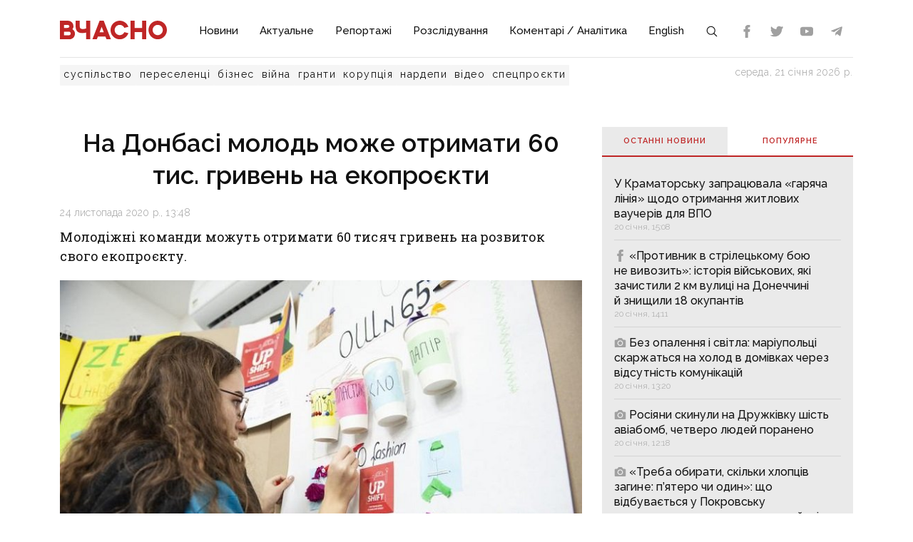

--- FILE ---
content_type: text/html;charset=utf-8
request_url: https://vchasnoua.com/news/na-donbasi-molod-mozhe-otrymaty-60-tys-hryven-na-ekoproiekty
body_size: 18095
content:
<!DOCTYPE html>
<html lang="uk">
<head><meta charset="utf-8">
<title>На Донбасі молодь може отримати 60 тис. гривень на екопроєкти - ІА «Вчасно»</title>
<meta name="viewport" content="width=device-width, initial-scale=1">
<meta name="rights" content="ОО «Вчасно»">
<meta name="description" content="Останні новини Донбасу та України. Ситуація на Донбасі. Інформаційний портал Донбасу. Донецькі Новини. Новини та аналітика. Ексклюзив.">
<meta name="og:description" content="Останні новини Донбасу та України. Ситуація на Донбасі. Інформаційний портал Донбасу. Донецькі Новини. Новини та аналітика. Ексклюзив.">
<meta name="twitter:site" content="@Vchasno_UA">
<meta name="twitter:creator" content="@Vchasno_UA">
<meta name="twitter:card" content="summary">
<meta name="twitter:description" content="Останні новини Донбасу та України. Ситуація на Донбасі. Інформаційний портал Донбасу. Донецькі Новини. Новини та аналітика. Ексклюзив.">
<meta name="format-detection" content="telephone=no">
<meta name="google-site-verification" content="">
<script type="application/ld+json">{"@context":"https://schema.org/","@type":"WebSite","name":"ІА «Вчасно» - новини Донбасу, головні новини в Донецьку і Луганську","url":"https://vchasnoua.com","potentialAction":{"@type":"SearchAction","target":"https://vchasnoua.com/search#gsc.q=={search_term_string}","query-input":"required name=search_term_string"}}</script>
<script type="application/ld+json">{"@context":"https://schema.org/","@type":"Organization","name":"Інформагенство «Вчасно»","url":"https://vchasnoua.com","logo":"https://vchasnoua.com/logo.svg","contactPoint":{"@type":"ContactPoint","telephone":"+38 (068) 875-15-01","email":"info@vchasnoua.com","contactType":"Редакція"},"sameAs":["https://www.facebook.com/watch/iavchasno/","https://twitter.com/Vchasno_UA","https://t.me/vchasnoua","https://www.youtube.com/channel/UCBMgo0KQHJHUGOhlezwszvA"]}</script>
<link rel="icon" type="image/png" href="/favicon.png">
<script type="application/ld+json">{"@context":"https://schema.org","@type":"NewsArticle","headline":"На Донбасі молодь може отримати 60 тис. гривень на екопроєкти","image":["https://vchasnoua.com/storage/news/images/news/2020/11/24/1576728987_49233839286_a77258ca7d_k.jpg"],"datePublished":"2020-11-24T13:48:42.000000Z","article:published_time":"2020-11-24T13:48:42.000000Z","dateModified":"2020-11-24T13:49:02.000000Z","publisher":[{"@type":"Organization","name":"ІА «Вчасно»","url":"https://vchasnoua.com"}]}</script>
<meta name="og:title" content="На Донбасі молодь може отримати 60 тис. гривень на екопроєкти">
<meta name="og:url" content="https://vchasnoua.com/news/na-donbasi-molod-mozhe-otrymaty-60-tys-hryven-na-ekoproiekty">
<meta name="og:image" content="https://vchasnoua.com/storage/news/images/news/2020/11/24/1576728987_49233839286_a77258ca7d_k.jpg">
<meta name="og:type" content="article">
<meta name="twitter:title" content="На Донбасі молодь може отримати 60 тис. гривень на екопроєкти">
<meta name="twitter:image" content="https://vchasnoua.com/storage/news/images/news/2020/11/24/1576728987_49233839286_a77258ca7d_k.jpg">
<meta name="twitter:image:alt" content="Фото &quot;Югинформ&quot;">
<link rel="canonical" href="https://vchasnoua.com/news/na-donbasi-molod-mozhe-otrymaty-60-tys-hryven-na-ekoproiekty"><link rel="modulepreload" as="script" crossorigin href="/_nuxt/entry.29e31844.js"><link rel="preload" as="style" href="/_nuxt/entry.b27b44fc.css"><link rel="modulepreload" as="script" crossorigin href="/_nuxt/default.24b08634.js"><link rel="modulepreload" as="script" crossorigin href="/_nuxt/Footer.5e80d6b0.js"><link rel="modulepreload" as="script" crossorigin href="/_nuxt/Icon.4ee52fa3.js"><link rel="preload" as="style" href="/_nuxt/Icon.cf617048.css"><link rel="modulepreload" as="script" crossorigin href="/_nuxt/_plugin-vue_export-helper.c27b6911.js"><link rel="modulepreload" as="script" crossorigin href="/_nuxt/asyncData.edf3a90d.js"><link rel="modulepreload" as="script" crossorigin href="/_nuxt/SVGSprite.2747cd0d.js"><link rel="modulepreload" as="script" crossorigin href="/_nuxt/_uri_.9b41efcf.js"><link rel="modulepreload" as="script" crossorigin href="/_nuxt/components.11678d58.js"><link rel="modulepreload" as="script" crossorigin href="/_nuxt/ArticleView.ddd7d2b6.js"><link rel="modulepreload" as="script" crossorigin href="/_nuxt/client-only.7f74ca74.js"><link rel="modulepreload" as="script" crossorigin href="/_nuxt/fancybox.b1a450fd.js"><link rel="preload" as="style" href="/_nuxt/fancybox.b41c527b.css"><link rel="modulepreload" as="script" crossorigin href="/_nuxt/navigation.min.44fb5870.js"><link rel="preload" as="style" href="/_nuxt/navigation.d451784a.css"><link rel="modulepreload" as="script" crossorigin href="/_nuxt/FeedTopWeekTabs.f00cdbe2.js"><link rel="modulepreload" as="script" crossorigin href="/_nuxt/NewsFeed.ba024957.js"><link rel="modulepreload" as="script" crossorigin href="/_nuxt/SlotBanner.657d2e03.js"><link rel="preload" as="style" href="/_nuxt/SlotBanner.47168dc4.css"><link rel="modulepreload" as="script" crossorigin href="/_nuxt/NewsTopWeek.bf75c3b3.js"><link rel="modulepreload" as="script" crossorigin href="/_nuxt/NewsByCategory1.b674b652.js"><link rel="modulepreload" as="script" crossorigin href="/_nuxt/NewsVertical.ab742f4f.js"><link rel="modulepreload" as="script" crossorigin href="/_nuxt/NewsByCategory10.2086b3aa.js"><link rel="modulepreload" as="script" crossorigin href="/_nuxt/Links.8f907217.js"><link rel="modulepreload" as="script" crossorigin href="/_nuxt/style.a4d25780.js"><link rel="preload" as="style" href="/_nuxt/style.3a11cb53.css"><link rel="prefetch" as="image" type="image/svg+xml" href="/_nuxt/arrow.a9bdcfcb.svg"><link rel="prefetch" as="script" crossorigin href="/_nuxt/article.80082d5d.js"><link rel="prefetch" as="script" crossorigin href="/_nuxt/error-component.4ddfa471.js"><link rel="prefetch" as="style" href="/_nuxt/error-component.fd3ec04a.css"><link rel="stylesheet" href="/_nuxt/entry.b27b44fc.css"><link rel="stylesheet" href="/_nuxt/Icon.cf617048.css"><link rel="stylesheet" href="/_nuxt/fancybox.b41c527b.css"><link rel="stylesheet" href="/_nuxt/navigation.d451784a.css"><link rel="stylesheet" href="/_nuxt/SlotBanner.47168dc4.css"><link rel="stylesheet" href="/_nuxt/style.3a11cb53.css"><style>.container[data-v-259be2b2]{border-radius:50%;box-sizing:initial;display:inline-block;overflow:hidden;text-align:center}.spinner[data-v-259be2b2]{animation:spin-259be2b2 .9s linear infinite;border:2px solid #a1a1a1;border-radius:50%;border-right-color:transparent;box-sizing:initial;height:23px;width:23px}@keyframes spin-259be2b2{to{transform:rotate(1turn)}}.state-error[data-v-9d82030b]{align-items:center;display:flex;flex-direction:column}.retry[data-v-9d82030b]{background:transparent;border:2px solid;border-radius:5px;color:inherit;cursor:pointer;font-family:inherit;font-size:14px;margin-top:8px;outline:none;padding:2px 6px 4px;width:60px}.retry[data-v-9d82030b]:hover{opacity:.8}</style></head>
<body ><div id="__nuxt"><!--[--><div><div class="container"><div class="row"><div class="col-12"><div><nav class="navbar navbar-expand-lg navbar-light"><a href="/" class="navbar-brand"><img src="/logo.svg?v=1" alt="Логотип ІА «Вчасно»"></a><button class="navbar-toggler" type="button" data-bs-toggle="collapse" data-bs-target="#navbar" aria-controls="navbar" aria-expanded="false"><span class="navbar-toggler-icon"></span></button><div class="collapse navbar-collapse" id="navbar"><ul class="navbar-nav me-auto mb-2 mb-lg-0"><li class="nav-item"><a href="/category/novini" class="nav-link">Новини</a></li><li class="nav-item"><a href="/category/aktualne" class="nav-link">Актуальне</a></li><li class="nav-item"><a href="/category/reportazi" class="nav-link">Репортажі</a></li><li class="nav-item"><a href="/category/rozsliduvannia" class="nav-link">Розслідування</a></li><li class="nav-item"><a href="/category/komentari-analitika" class="nav-link">Коментарі / Аналітика</a></li><li class="nav-item"><a href="/category/english" class="nav-link">English</a></li><li class="nav-item"><a href="/search" class="nav-link search-icon"><span class="img" data-v-e060df82><!----><!----><!----><!----><!----><!----><!----><!----><!----><svg width="18" height="18" data-v-e060df82><use xlink:href="#search" data-v-e060df82></use></svg></span></a></li></ul><div><div class="d-flex header-links"><a class="nav-link small" target="_blank" href="https://www.facebook.com/watch/iavchasno/"><span class="img" data-v-e060df82><!----><!----><!----><!----><svg width="18" height="18" data-v-e060df82><use xlink:href="#facebook" data-v-e060df82></use></svg><!----><!----><!----><!----><!----></span></a><a class="nav-link small" target="_blank" href="https://twitter.com/Vchasno_UA"><span class="img" data-v-e060df82><!----><!----><!----><!----><!----><svg width="18" height="18" data-v-e060df82><use xlink:href="#twitter" data-v-e060df82></use></svg><!----><!----><!----><!----></span></a><a class="nav-link small" target="_blank" href="https://www.youtube.com/channel/UCBMgo0KQHJHUGOhlezwszvA"><span class="img" data-v-e060df82><!----><!----><!----><!----><!----><!----><svg width="18" height="18" data-v-e060df82><use xlink:href="#youtube" data-v-e060df82></use></svg><!----><!----><!----></span></a><a class="nav-link small" target="_blank" href="https://t.me/vchasnoua"><span class="img" data-v-e060df82><!----><!----><!----><svg width="18" height="18" data-v-e060df82><use xlink:href="#telegram" data-v-e060df82></use></svg><!----><!----><!----><!----><!----><!----></span></a></div></div></div></nav></div><div class="header-tags"><div class="header-tags__links"><!--[--><a href="/tag/suspilstvo" class="">суспільство</a><a href="/tag/pereselenci" class="">переселенці</a><a href="/tag/biznes" class="">бізнес</a><a href="/tag/viina" class="">війна</a><a href="/tag/granti" class="">гранти</a><a href="/tag/korupciia" class="">корупція</a><a href="/tag/nardepi" class="">нардепи</a><!--]--><a href="/category/video" class="">відео</a><a href="/category/spetsproekty" class="">спецпроєкти</a></div><div class="header-tags__nowdate">середа, 21 січня 2026 р.</div></div></div></div></div><!--[--><!--[--><div><!--[--><!----><!----><!----><!----><!----><!----><!----><!----><!----><!----><!----><!----><!--]--><div class="container"><div class="row mt-4 mb-4"><div class="col-md-8"><!--[--><div><div class="innernews mt-4"><h1>На Донбасі молодь може отримати 60 тис. гривень на екопроєкти</h1><div class="date"></div><div><div class="lead">Молодіжні команди можуть отримати 60 тисяч гривень на&nbsp;розвиток свого екопроєкту.</div><section class="section section-image"><div class="image-block"><div class="image image-editable lazy-image" rel="gallery" data-src="https://vchasnoua.com/storage/images/news/2020/11/24/1576728987_49233839286_a77258ca7d_k.jpg" data-caption="Фото &amp;quot;Югинформ&amp;quot;"></div><div class="image-alt"><p>Фото &quot;Югинформ&quot;</p></div></div></section></div><!----><div class="text-news mt-3"><p>Команди з&nbsp;учасників віком 14&minus;21 рік можуть отримати грант на&nbsp;екопроєкт у&nbsp;межах програми UPSHIFT Україна.</p>

<p>Зареєструватися на&nbsp;участь можна до&nbsp;29 листопада за <a href="https://forms.office.com/Pages/ResponsePage.aspx?id=f67Ni60Of0OqjX8ml13VTL2SitkiD8RKgllymYM_G3tUNVRLQVU2SFJSNjVRREJDT01BQlNCRTZHSC4u">посиланням</a>.</p>

<p>Участь можуть брати команди від 3 до&nbsp;5 людей. Щоб реалізувати власний проєкт, учасники отримають грант до&nbsp;60 тисяч гривень та&nbsp;менторів.</p>

<p>Проєкти обов&rsquo;язково мають стосуватися протидії зміні клімату та&nbsp;захисту навколишнього середовища&nbsp;&mdash; наприклад, відповідального споживання та&nbsp;повторного використання ресурсів, енергоефективності та&nbsp;енергозбереження, сортування сміття, озеленення, захисту екосистем, забруднення довкілля, &laquo;зеленого&raquo; транспорту тощо.</p>

<p><a href="https://vchasnoua.com/donbass/67742-na-donechchyni-shkoly-mozhut-otrymaty-do-75-tysiach-hrn-na-stvorennia-sotsialnykh-pidpryiemstv">ЧИТАЙТЕ: На&nbsp;Донеччині школи можуть отримати до&nbsp;75 тисяч грн на&nbsp;створення соціальних підприємств</a></p>

<p>Це&nbsp;можуть бути:</p>

<p>&mdash;&nbsp;адвокаційні кампанії;</p>

<p>&mdash;&nbsp;освітні заходи;</p>

<p>&mdash;&nbsp;екодружні соціальні підприємства;</p>

<p>&mdash;&nbsp;нові технологічні ініціативи.</p>

<p>Програму реалізовує ЮНІСЕФ. Дізнатись більше можна <a href="https://forms.office.com/Pages/ResponsePage.aspx?id=f67Ni60Of0OqjX8ml13VTL2SitkiD8RKgllymYM_G3tUNVRLQVU2SFJSNjVRREJDT01BQlNCRTZHSC4u">тут</a>.</p></div></div><!----><div class="tags tags-light mb-4"><!--[--><a href="/tag/molod" class="">молодь</a><a href="/tag/ekologiia-1" class="">екологія</a><a href="/tag/molodizni-projekti" class="">молодіжні проєкти</a><a href="/tag/granti" class="">гранти</a><a href="/tag/upshift" class="">UPSHIFT</a><a href="/tag/iunisef-1" class="">ЮНІСЕФ</a><!--]--></div><span></span><div class="related" data-index="0" style="min-height:200px;"><!----></div></div><!--]--><span></span></div><div class="col-md-4 mt-4 mb-4"><div><!--[--><div class="nav nav-tabs header-title header-title__double" id="nav-tab" role="tablist"><a href="#" class="active" id="nav-newsfeed" data-bs-toggle="tab" data-bs-target="#nav-newsfeed-pane" role="tab" aria-controls="nav-newsfeed" aria-selected="true">Останні новини</a><a href="#" class="" id="nav-topweek" data-bs-toggle="tab" data-bs-target="#nav-topweek-pane" role="tab" aria-controls="nav-topweek" aria-selected="false">Популярнe</a></div><div class="tab-content" id="nav-tabContent"><div class="tab-pane fade show active" id="nav-newsfeed-pane" role="tabpanel" aria-labelledby="nav-newsfeed-tab" tabindex="0"><div class="news-list"><!--[--><div class="news-list__item"><!----><a href="/news/u-kramatorsku-zapraciuvala-gariaca-liniia-shhodo-otrimannia-zitlovix-vauceriv-dlia-vpo" class=""><!----><span class="title">У Краматорську запрацювала «гаряча лінія» щодо отримання житлових ваучерів для ВПО</span><!----><span class="date"></span></a></div><div class="news-list__item"><!----><a href="/news/protivnik-v-strileckomu-boiu-ne-vivozit-istoriia-viiskovix-iaki-zacistili-2-km-vulici-na-doneccini-i-znishhili-18-okupantiv" class=""><!--[--><!----><!----><span class="img" data-v-e060df82><!----><!----><!----><!----><svg width="17" height="17" data-v-e060df82><use xlink:href="#facebook" data-v-e060df82></use></svg><!----><!----><!----><!----><!----></span><!----><!----><!----><!----><!--]--><span class="title">«Противник в стрілецькому бою не вивозить»: історія військових, які зачистили 2 км вулиці на Донеччині й знищили 18 окупантів</span><!----><span class="date"></span></a></div><div class="news-list__item"><!----><a href="/news/bez-opalennia-i-svitla-mariupolci-skarzatsia-na-xolod-v-domivkax-cerez-vidsutnist-komunikacii" class=""><!--[--><!----><span class="img" data-v-e060df82><!----><svg width="17" height="17" data-v-e060df82><use xlink:href="#photo" data-v-e060df82></use></svg><!----><!----><!----><!----><!----><!----><!----><!----></span><!----><!----><!----><!----><!----><!--]--><span class="title">Без опалення і світла: маріупольці скаржаться на холод в домівках через відсутність комунікацій</span><!----><span class="date"></span></a></div><div class="news-list__item"><!----><a href="/news/rosiiani-skinuli-na-druzkivku-sist-aviabomb-cetvero-liudei-poraneno" class=""><!--[--><!----><span class="img" data-v-e060df82><!----><svg width="17" height="17" data-v-e060df82><use xlink:href="#photo" data-v-e060df82></use></svg><!----><!----><!----><!----><!----><!----><!----><!----></span><!----><!----><!----><!----><!----><!--]--><span class="title">Росіяни скинули на Дружківку шість авіабомб, четверо людей поранено</span><!----><span class="date"></span></a></div><div class="news-list__item"><!----><a href="/news/treba-obirati-skilki-xlopciv-zagine-piatero-ci-odin-shho-vidbuvajetsia-u-pokrovsku-v-ostannyomu-neokupovanomu-raioni" class=""><!--[--><!----><span class="img" data-v-e060df82><!----><svg width="17" height="17" data-v-e060df82><use xlink:href="#photo" data-v-e060df82></use></svg><!----><!----><!----><!----><!----><!----><!----><!----></span><!----><!----><!----><!----><!----><!--]--><span class="title">«Треба обирати, скільки хлопців загине: п’ятеро чи один»: що відбувається у Покровську в останньому неокупованому районі</span><!----><span class="date"></span></a></div><div class="news-list__item"><!----><a href="/news/prosu-xliba-u-kostiantinivci-ukrayinskii-pilot-skinuv-zinci-produkti-z-drona" class=""><!--[--><!----><span class="img" data-v-e060df82><!----><svg width="17" height="17" data-v-e060df82><use xlink:href="#photo" data-v-e060df82></use></svg><!----><!----><!----><!----><!----><!----><!----><!----></span><!----><!----><!----><!----><!----><!--]--><span class="title">«Прошу хліба»: у Костянтинівці український пілот скинув жінці продукти з дрона</span><!----><span class="date"></span></a></div><div class="news-list__item"><!----><a href="/news/dvi-liudini-zaginuli-piatero-otrimali-poranennia-vojenni-zlocini-rf-na-doneccini" class=""><!--[--><!----><span class="img" data-v-e060df82><!----><svg width="17" height="17" data-v-e060df82><use xlink:href="#photo" data-v-e060df82></use></svg><!----><!----><!----><!----><!----><!----><!----><!----></span><!----><!----><!----><!----><!----><!--]--><span class="title">Дві людини загинули, п’ятеро отримали поранення: воєнні злочини рф на Донеччині</span><!----><span class="date"></span></a></div><div class="news-list__item"><!----><a href="/news/xlopci-shhe-ne-znali-shho-v-dapi-ne-lisilosia-nikogo-krim-nix-ostanni-dni-oboroni-vze-zruinovanogo-doneckogo-aeroportu" class=""><!--[--><!----><span class="img" data-v-e060df82><!----><svg width="17" height="17" data-v-e060df82><use xlink:href="#photo" data-v-e060df82></use></svg><!----><!----><!----><!----><!----><!----><!----><!----></span><!----><!----><!----><!----><!----><!--]--><span class="title">«Хлопці ще не знали, що в ДАПі не лишилося нікого, крім них»: останні дні оборони вже зруйнованого донецького аеропорту</span><!----><span class="date"></span></a></div><div class="news-list__item"><!----><a href="/news/u-kostiantinivci-pidtverdili-znishhennia-neruxomosti-za-novimi-adresami-ziteli-mozut-podati-zaiavi-na-kompensaciiu-cerez-diiu" class=""><!----><span class="title">У Костянтинівці підтвердили знищення нерухомості за новими адресами: жителі можуть подати заяви на компенсацію через «Дію»</span><!----><span class="date"></span></a></div><div class="news-list__item"><!----><a href="/news/rosiiani-xocut-diiti-do-grisinogo-bilia-pokrovska-i-atakuvati-stepanivku-bilia-kostiantinivki-situaciia-na-sxidnomu-fronti-1" class=""><!----><span class="title">Росіяни хочуть дійти до Гришиного біля Покровська й атакувати Степанівку біля Костянтинівки: ситуація на східному фронті</span><!----><span class="date"></span></a></div><!--]--></div></div><div class="tab-pane fade" id="nav-topweek-pane" role="tabpanel" aria-labelledby="nav-topweek-tab" tabindex="0"><div><div class="news-list"><!--[--><div class="news-list__item"><!----><a href="/news/video-my-svoi-prisli-na-pomoshh-ukrayinski-desantniki-xitristiu-likviduvali-protivnika-u-mirnogradi" class=""><!--[--><!----><!----><!----><!----><!----><!----><span class="img" data-v-e060df82><!----><!----><!----><svg width="17" height="17" data-v-e060df82><use xlink:href="#telegram" data-v-e060df82></use></svg><!----><!----><!----><!----><!----><!----></span><!--]--><span class="title">ВІДЕО. «Мы свои, пришли на помощь»: українські десантники хитрістю ліквідували противника у Мирнограді</span><!----><div class="info"><span class="date"></span><span class="views"><span class="img" data-v-e060df82><!----><!----><svg width="17" height="17" data-v-e060df82><use xlink:href="#views" data-v-e060df82></use></svg><!----><!----><!----><!----><!----><!----><!----></span> 69642</span></div></a></div><div class="news-list__item"><!----><a href="/news/materi-nocami-ne-spliat-shhob-ditei-ne-rozibrali-na-organi-iak-rosiiska-propaganda-zrivaje-evakuaciiu-ditei-na-doneccini" class=""><!--[--><!----><span class="img" data-v-e060df82><!----><svg width="17" height="17" data-v-e060df82><use xlink:href="#photo" data-v-e060df82></use></svg><!----><!----><!----><!----><!----><!----><!----><!----></span><!----><!----><!----><!----><!----><!--]--><span class="title">«Матері ночами не сплять, щоб дітей не розібрали на органи»: як російська пропаганда зриває евакуацію дітей на Донеччині</span><!----><div class="info"><span class="date"></span><span class="views"><span class="img" data-v-e060df82><!----><!----><svg width="17" height="17" data-v-e060df82><use xlink:href="#views" data-v-e060df82></use></svg><!----><!----><!----><!----><!----><!----><!----></span> 9444</span></div></a></div><div class="news-list__item"><!----><a href="/news/odiag-igraski-ta-liki-na-shho-mozna-vikoristati-65-tis-grn-zimovoyi-pidtrimki" class=""><!----><span class="title">Одяг, іграшки та ліки: на що можна використати 6,5 тис. грн зимової підтримки</span><!----><div class="info"><span class="date"></span><span class="views"><span class="img" data-v-e060df82><!----><!----><svg width="17" height="17" data-v-e060df82><use xlink:href="#views" data-v-e060df82></use></svg><!----><!----><!----><!----><!----><!----><!----></span> 6959</span></div></a></div><div class="news-list__item"><!----><a href="/news/inkoli-po-sim-droniv-nad-nami-kruzliaje-iak-remontniki-dtek-povertaiut-svitlo-v-siri-mista-doneccini" class=""><!--[--><!----><span class="img" data-v-e060df82><!----><svg width="17" height="17" data-v-e060df82><use xlink:href="#photo" data-v-e060df82></use></svg><!----><!----><!----><!----><!----><!----><!----><!----></span><!----><!----><!----><!----><!----><!--]--><span class="title">«Інколи по сім дронів над нами кружляє»: як ремонтники ДТЕК повертають світло в «сірі» міста Донеччини</span><!----><div class="info"><span class="date"></span><span class="views"><span class="img" data-v-e060df82><!----><!----><svg width="17" height="17" data-v-e060df82><use xlink:href="#views" data-v-e060df82></use></svg><!----><!----><!----><!----><!----><!----><!----></span> 5588</span></div></a></div><div class="news-list__item"><!----><a href="/news/video-lise-ruyini-ta-mogili-u-dvorax-u-znishhenomu-rosiianami-vugledari-vizivaiut-blizko-20-liudei" class=""><!--[--><!----><!----><!----><!----><!----><!----><span class="img" data-v-e060df82><!----><!----><!----><svg width="17" height="17" data-v-e060df82><use xlink:href="#telegram" data-v-e060df82></use></svg><!----><!----><!----><!----><!----><!----></span><!--]--><span class="title">ВІДЕО. Лише руїни та могили у дворах: у знищеному росіянами Вугледарі виживають близько 20 людей</span><!----><div class="info"><span class="date"></span><span class="views"><span class="img" data-v-e060df82><!----><!----><svg width="17" height="17" data-v-e060df82><use xlink:href="#views" data-v-e060df82></use></svg><!----><!----><!----><!----><!----><!----><!----></span> 3560</span></div></a></div><div class="news-list__item"><!----><a href="/news/vid-dopomogi-do-kriminalnix-sprav-iak-gromadi-luganshhini-pidtrimali-sili-zaxistu-na-ponad-25-miliardi" class=""><!--[--><!----><span class="img" data-v-e060df82><!----><svg width="17" height="17" data-v-e060df82><use xlink:href="#photo" data-v-e060df82></use></svg><!----><!----><!----><!----><!----><!----><!----><!----></span><!----><!----><!----><!----><!----><!--]--><span class="title">Від допомоги до кримінальних справ: як громади Луганщини підтримали Сили захисту на понад 2,5 мільярди</span><!----><div class="info"><span class="date"></span><span class="views"><span class="img" data-v-e060df82><!----><!----><svg width="17" height="17" data-v-e060df82><use xlink:href="#views" data-v-e060df82></use></svg><!----><!----><!----><!----><!----><!----><!----></span> 3195</span></div></a></div><div class="news-list__item"><!----><a href="/news/kostiantinivka-drg-prosocuiutsia-u-bagatopoverxivki-prote-perestrilki-z-rosiianami-u-misti-shhe-ne-vidbuvalisia" class=""><!--[--><!----><span class="img" data-v-e060df82><!----><svg width="17" height="17" data-v-e060df82><use xlink:href="#photo" data-v-e060df82></use></svg><!----><!----><!----><!----><!----><!----><!----><!----></span><!----><!----><!----><!----><!----><!--]--><span class="title">Костянтинівка: ДРГ просочуються у багатоповерхівки, проте перестрілки з росіянами у місті ще не відбувалися</span><!----><div class="info"><span class="date"></span><span class="views"><span class="img" data-v-e060df82><!----><!----><svg width="17" height="17" data-v-e060df82><use xlink:href="#views" data-v-e060df82></use></svg><!----><!----><!----><!----><!----><!----><!----></span> 3132</span></div></a></div><div class="news-list__item"><!----><a href="/news/podixati-povitriam-kostuje-zittia-i-kincivok-tomu-pixota-robit-use-v-norax-starsii-serzant-93-ombr-pro-miasorubku-bilia-kostiantinivki-1" class=""><!--[--><!----><span class="img" data-v-e060df82><!----><svg width="17" height="17" data-v-e060df82><use xlink:href="#photo" data-v-e060df82></use></svg><!----><!----><!----><!----><!----><!----><!----><!----></span><!----><!----><!----><!----><!----><!--]--><span class="title">«Подихати повітрям» коштує життя й кінцівок, тому піхота робить усе в норах&quot;, — старший сержант 93 ОМБр про «м&#39;ясорубку» біля Костянтинівки</span><!----><div class="info"><span class="date"></span><span class="views"><span class="img" data-v-e060df82><!----><!----><svg width="17" height="17" data-v-e060df82><use xlink:href="#views" data-v-e060df82></use></svg><!----><!----><!----><!----><!----><!----><!----></span> 2964</span></div></a></div><div class="news-list__item"><!----><a href="/news/viplati-vpo-zrosla-suma-granicnogo-doxodu-iakii-daje-pravo-na-otrimannia-grosovoyi-dopomogi" class=""><!----><span class="title">Виплати ВПО: зросла сума граничного доходу, який дає право на отримання грошової допомоги</span><!----><div class="info"><span class="date"></span><span class="views"><span class="img" data-v-e060df82><!----><!----><svg width="17" height="17" data-v-e060df82><use xlink:href="#views" data-v-e060df82></use></svg><!----><!----><!----><!----><!----><!----><!----></span> 2909</span></div></a></div><div class="news-list__item"><!----><a href="/news/trimalisia-do-ostannyogo-virili-navit-u-trampa-ta-vorozok-iak-pidprijemicia-z-kostiantinivki-relokuvala-kaviarniu-u-kramatorsk" class=""><!--[--><!----><span class="img" data-v-e060df82><!----><svg width="17" height="17" data-v-e060df82><use xlink:href="#photo" data-v-e060df82></use></svg><!----><!----><!----><!----><!----><!----><!----><!----></span><!----><!----><!----><!----><!----><!--]--><span class="title">«Трималися до останнього, вірили навіть у Трампа та ворожок»: як підприємиця з Костянтинівки релокувала кав’ярню у Краматорськ</span><!----><div class="info"><span class="date"></span><span class="views"><span class="img" data-v-e060df82><!----><!----><svg width="17" height="17" data-v-e060df82><use xlink:href="#views" data-v-e060df82></use></svg><!----><!----><!----><!----><!----><!----><!----></span> 2723</span></div></a></div><!--]--></div></div></div></div><!--]--><div class="mt-4"><!----></div><div data-index="1" style="min-height:200px;"><!----></div><div data-index="3" style="min-height:200px;"><!----></div><div data-index="2" style="min-height:200px;"><!----></div><div data-index="0" style="min-height:200px;"><!----></div></div><!----></div></div><!----></div><!----></div><!--]--><!--]--><footer><div class="container"><div class="row borderbottom"><div class="col-sm-4"><img src="/logo_white.svg?v=1" class="footerlogo"><p>2026 © Інформаційне агентство «Вчасно» — новини Донбасу.<br>2026 © ГО &quot;Медіа-Погляд&quot;.<br>Ідентифікатор медіа R40-05538</p><p>Права на всі матеріали належать ГО &quot;Медіа-Погляд&quot; (якщо не вказано інше) та охороняються Законом України «Про авторське право і суміжні права». Усі текстові матеріали поширюються відповідно до ліцензії CC BY-NC-ND 4.0.</p><p>Сайт створено за підтримки DW Akademie</p><p>Розроблено <a href="https://idev.agency/" target="_blank">iDev</a></p></div><div class="col-sm-4"><a href="/pro-nas" class="header-title header-title__white mt-3 mb-4">Про нас</a><a href="/partneri" class="header-title header-title__white mt-3 mb-4">Партнери</a><a href="/tiznevii-daidzest" class="header-title header-title__white mt-3 mb-4">Тижневий дайджест</a><a href="/feed" class="header-title header-title__white mt-3 mb-4">RSS</a><div class="social-header">Підписуйтесь на нас:</div><div class="social d-flex"><a class="mx-2" target="_blank" href="https://www.facebook.com/watch/iavchasno/"><span class="img" data-v-e060df82><!----><!----><!----><!----><svg width="24" height="24" data-v-e060df82><use xlink:href="#facebook" data-v-e060df82></use></svg><!----><!----><!----><!----><!----></span></a><a class="mx-2" target="_blank" href="https://twitter.com/Vchasno_UA"><span class="img" data-v-e060df82><!----><!----><!----><!----><!----><svg width="24" height="24" data-v-e060df82><use xlink:href="#twitter" data-v-e060df82></use></svg><!----><!----><!----><!----></span></a><a class="mx-2" target="_blank" href="https://www.youtube.com/channel/UCBMgo0KQHJHUGOhlezwszvA"><span class="img" data-v-e060df82><!----><!----><!----><!----><!----><!----><svg width="24" height="24" data-v-e060df82><use xlink:href="#youtube" data-v-e060df82></use></svg><!----><!----><!----></span></a><a class="mx-2" target="_blank" href="https://t.me/vchasnoua"><span class="img" data-v-e060df82><!----><!----><!----><svg width="24" height="24" data-v-e060df82><use xlink:href="#telegram" data-v-e060df82></use></svg><!----><!----><!----><!----><!----><!----></span></a></div></div><div class="col-sm-4"><!----></div></div></div></footer><svg style="display:none;"><symbol id="youtube" viewBox="0 0 310 310"><path d="M297.917,64.645c-11.19-13.302-31.85-18.728-71.306-18.728H83.386c-40.359,0-61.369,5.776-72.517,19.938 C0,79.663,0,100.008,0,128.166v53.669c0,54.551,12.896,82.248,83.386,82.248h143.226c34.216,0,53.176-4.788,65.442-16.527 C304.633,235.518,310,215.863,310,181.835v-53.669C310,98.471,309.159,78.006,297.917,64.645z M199.021,162.41l-65.038,33.991 c-1.454,0.76-3.044,1.137-4.632,1.137c-1.798,0-3.592-0.484-5.181-1.446c-2.992-1.813-4.819-5.056-4.819-8.554v-67.764 c0-3.492,1.822-6.732,4.808-8.546c2.987-1.814,6.702-1.938,9.801-0.328l65.038,33.772c3.309,1.718,5.387,5.134,5.392,8.861 C204.394,157.263,202.325,160.684,199.021,162.41z"></path></symbol><symbol id="photo" viewBox="0 0 52 52"><path d="M26,20c-4.4,0-8,3.6-8,8s3.6,8,8,8s8-3.6,8-8S30.4,20,26,20z"></path><path d="M46,14h-5.2c-1.4,0-2.6-0.7-3.4-1.8l-2.3-3.5C34.4,7,32.7,6,30.9,6h-9.8c-1.8,0-3.5,1-4.3,2.7l-2.3,3.5 c-0.7,1.1-2,1.8-3.4,1.8H6c-2.2,0-4,1.8-4,4v24c0,2.2,1.8,4,4,4h40c2.2,0,4-1.8,4-4V18C50,15.8,48.2,14,46,14z M26,40 c-6.6,0-12-5.4-12-12s5.4-12,12-12s12,5.4,12,12S32.6,40,26,40z"></path></symbol><symbol id="views" viewBox="0 0 612 612"><path d="M609.608,315.426c3.19-5.874,3.19-12.979,0-18.853c-58.464-107.643-172.5-180.72-303.607-180.72 S60.857,188.931,2.393,296.573c-3.19,5.874-3.19,12.979,0,18.853C60.858,423.069,174.892,496.147,306,496.147 S551.143,423.069,609.608,315.426z M306,451.855c-80.554,0-145.855-65.302-145.855-145.855S225.446,160.144,306,160.144 S451.856,225.446,451.856,306S386.554,451.855,306,451.855z"></path><path d="M306,231.67c-6.136,0-12.095,0.749-17.798,2.15c5.841,6.76,9.383,15.563,9.383,25.198c0,21.3-17.267,38.568-38.568,38.568 c-9.635,0-18.438-3.541-25.198-9.383c-1.401,5.703-2.15,11.662-2.15,17.798c0,41.052,33.279,74.33,74.33,74.33 s74.33-33.279,74.33-74.33S347.052,231.67,306,231.67z"></path></symbol><symbol id="telegram" viewBox="0 0 32 32"><path d="M29.919 6.163l-4.225 19.925c-0.319 1.406-1.15 1.756-2.331 1.094l-6.438-4.744-3.106 2.988c-0.344 0.344-0.631 0.631-1.294 0.631l0.463-6.556 11.931-10.781c0.519-0.462-0.113-0.719-0.806-0.256l-14.75 9.288-6.35-1.988c-1.381-0.431-1.406-1.381 0.288-2.044l24.837-9.569c1.15-0.431 2.156 0.256 1.781 2.013z"></path></symbol><symbol id="facebook" viewBox="0 0 310 310"><path d="M81.703,165.106h33.981V305c0,2.762,2.238,5,5,5h57.616c2.762,0,5-2.238,5-5V165.765h39.064 c2.54,0,4.677-1.906,4.967-4.429l5.933-51.502c0.163-1.417-0.286-2.836-1.234-3.899c-0.949-1.064-2.307-1.673-3.732-1.673h-44.996 V71.978c0-9.732,5.24-14.667,15.576-14.667c1.473,0,29.42,0,29.42,0c2.762,0,5-2.239,5-5V5.037c0-2.762-2.238-5-5-5h-40.545 C187.467,0.023,186.832,0,185.896,0c-7.035,0-31.488,1.381-50.804,19.151c-21.402,19.692-18.427,43.27-17.716,47.358v37.752H81.703 c-2.762,0-5,2.238-5,5v50.844C76.703,162.867,78.941,165.106,81.703,165.106z"></path></symbol><symbol id="twitter" viewBox="0 0 310 310"><path d="M302.973,57.388c-4.87,2.16-9.877,3.983-14.993,5.463c6.057-6.85,10.675-14.91,13.494-23.73 c0.632-1.977-0.023-4.141-1.648-5.434c-1.623-1.294-3.878-1.449-5.665-0.39c-10.865,6.444-22.587,11.075-34.878,13.783 c-12.381-12.098-29.197-18.983-46.581-18.983c-36.695,0-66.549,29.853-66.549,66.547c0,2.89,0.183,5.764,0.545,8.598 C101.163,99.244,58.83,76.863,29.76,41.204c-1.036-1.271-2.632-1.956-4.266-1.825c-1.635,0.128-3.104,1.05-3.93,2.467 c-5.896,10.117-9.013,21.688-9.013,33.461c0,16.035,5.725,31.249,15.838,43.137c-3.075-1.065-6.059-2.396-8.907-3.977 c-1.529-0.851-3.395-0.838-4.914,0.033c-1.52,0.871-2.473,2.473-2.513,4.224c-0.007,0.295-0.007,0.59-0.007,0.889 c0,23.935,12.882,45.484,32.577,57.229c-1.692-0.169-3.383-0.414-5.063-0.735c-1.732-0.331-3.513,0.276-4.681,1.597 c-1.17,1.32-1.557,3.16-1.018,4.84c7.29,22.76,26.059,39.501,48.749,44.605c-18.819,11.787-40.34,17.961-62.932,17.961 c-4.714,0-9.455-0.277-14.095-0.826c-2.305-0.274-4.509,1.087-5.294,3.279c-0.785,2.193,0.047,4.638,2.008,5.895 c29.023,18.609,62.582,28.445,97.047,28.445c67.754,0,110.139-31.95,133.764-58.753c29.46-33.421,46.356-77.658,46.356-121.367 c0-1.826-0.028-3.67-0.084-5.508c11.623-8.757,21.63-19.355,29.773-31.536c1.237-1.85,1.103-4.295-0.33-5.998 C307.394,57.037,305.009,56.486,302.973,57.388z"></path></symbol><symbol id="tiktok" viewBox="0 0 32 32"><path d="M16.708 0.027c1.745-0.027 3.48-0.011 5.213-0.027 0.105 2.041 0.839 4.12 2.333 5.563 1.491 1.479 3.6 2.156 5.652 2.385v5.369c-1.923-0.063-3.855-0.463-5.6-1.291-0.76-0.344-1.468-0.787-2.161-1.24-0.009 3.896 0.016 7.787-0.025 11.667-0.104 1.864-0.719 3.719-1.803 5.255-1.744 2.557-4.771 4.224-7.88 4.276-1.907 0.109-3.812-0.411-5.437-1.369-2.693-1.588-4.588-4.495-4.864-7.615-0.032-0.667-0.043-1.333-0.016-1.984 0.24-2.537 1.495-4.964 3.443-6.615 2.208-1.923 5.301-2.839 8.197-2.297 0.027 1.975-0.052 3.948-0.052 5.923-1.323-0.428-2.869-0.308-4.025 0.495-0.844 0.547-1.485 1.385-1.819 2.333-0.276 0.676-0.197 1.427-0.181 2.145 0.317 2.188 2.421 4.027 4.667 3.828 1.489-0.016 2.916-0.88 3.692-2.145 0.251-0.443 0.532-0.896 0.547-1.417 0.131-2.385 0.079-4.76 0.095-7.145 0.011-5.375-0.016-10.735 0.025-16.093z"></path></symbol><symbol id="instagram" viewBox="0 0 1024 1024"><path d="M512 378.7c-73.4 0-133.3 59.9-133.3 133.3S438.6 645.3 512 645.3 645.3 585.4 645.3 512 585.4 378.7 512 378.7zM911.8 512c0-55.2.5-109.9-2.6-165-3.1-64-17.7-120.8-64.5-167.6-46.9-46.9-103.6-61.4-167.6-64.5-55.2-3.1-109.9-2.6-165-2.6-55.2 0-109.9-.5-165 2.6-64 3.1-120.8 17.7-167.6 64.5C132.6 226.3 118.1 283 115 347c-3.1 55.2-2.6 109.9-2.6 165s-.5 109.9 2.6 165c3.1 64 17.7 120.8 64.5 167.6 46.9 46.9 103.6 61.4 167.6 64.5 55.2 3.1 109.9 2.6 165 2.6 55.2 0 109.9.5 165-2.6 64-3.1 120.8-17.7 167.6-64.5 46.9-46.9 61.4-103.6 64.5-167.6 3.2-55.1 2.6-109.8 2.6-165zM512 717.1c-113.5 0-205.1-91.6-205.1-205.1S398.5 306.9 512 306.9 717.1 398.5 717.1 512 625.5 717.1 512 717.1zm213.5-370.7c-26.5 0-47.9-21.4-47.9-47.9s21.4-47.9 47.9-47.9 47.9 21.4 47.9 47.9a47.84 47.84 0 0 1-47.9 47.9z"></path></symbol><symbol id="search" viewBox="0 0 512 512"><path d="M221.09 64a157.09 157.09 0 10157.09 157.09A157.1 157.1 0 00221.09 64z" fill="none" stroke="currentColor" stroke-miterlimit="10" stroke-width="32"></path><path fill="none" stroke="currentColor" stroke-linecap="round" stroke-miterlimit="10" stroke-width="32" d="M338.29 338.29L448 448"></path></symbol><symbol id="play" viewBox="0 0 512 512"><path d="M133 440a35.37 35.37 0 01-17.5-4.67c-12-6.8-19.46-20-19.46-34.33V111c0-14.37 7.46-27.53 19.46-34.33a35.13 35.13 0 0135.77.45l247.85 148.36a36 36 0 010 61l-247.89 148.4A35.5 35.5 0 01133 440z"></path></symbol></svg></div><!--]--></div><script>window.__NUXT__=(function(a,b,c,d,e,f,g,h,i,j,k,l,m,n,o,p,q,r,s,t,u,v,w,x,y,z,A,B,C,D,E,F,G,H,I,J,K){return {data:{tags_pin:[{name:"суспільство",uri:"suspilstvo"},{name:"переселенці",uri:"pereselenci"},{name:"бізнес",uri:"biznes"},{name:"війна",uri:"viina"},{name:o,uri:p},{name:"корупція",uri:"korupciia"},{name:"нардепи",uri:"nardepi"}],"news/na-donbasi-molod-mozhe-otrymaty-60-tys-hryven-na-ekoproiekty":{id:n,like:a,dislike:a,facebook:a,telegram:a,is_video:a,is_feed:c,is_highlight:a,is_bold:a,views_count:2299,type:g,settings:b,name:"На Донбасі молодь може отримати 60 тис. гривень на екопроєкти",uri:"na-donbasi-molod-mozhe-otrymaty-60-tys-hryven-na-ekoproiekty",text:"\u003Cp\u003EКоманди з&nbsp;учасників віком 14&minus;21 рік можуть отримати грант на&nbsp;екопроєкт у&nbsp;межах програми UPSHIFT Україна.\u003C\u002Fp\u003E\r\n\r\n\u003Cp\u003EЗареєструватися на&nbsp;участь можна до&nbsp;29 листопада за \u003Ca href=\"https:\u002F\u002Fforms.office.com\u002FPages\u002FResponsePage.aspx?id=f67Ni60Of0OqjX8ml13VTL2SitkiD8RKgllymYM_G3tUNVRLQVU2SFJSNjVRREJDT01BQlNCRTZHSC4u\"\u003Eпосиланням\u003C\u002Fa\u003E.\u003C\u002Fp\u003E\r\n\r\n\u003Cp\u003EУчасть можуть брати команди від 3 до&nbsp;5 людей. Щоб реалізувати власний проєкт, учасники отримають грант до&nbsp;60 тисяч гривень та&nbsp;менторів.\u003C\u002Fp\u003E\r\n\r\n\u003Cp\u003EПроєкти обов&rsquo;язково мають стосуватися протидії зміні клімату та&nbsp;захисту навколишнього середовища&nbsp;&mdash; наприклад, відповідального споживання та&nbsp;повторного використання ресурсів, енергоефективності та&nbsp;енергозбереження, сортування сміття, озеленення, захисту екосистем, забруднення довкілля, &laquo;зеленого&raquo; транспорту тощо.\u003C\u002Fp\u003E\r\n\r\n\u003Cp\u003E\u003Ca href=\"https:\u002F\u002Fvchasnoua.com\u002Fdonbass\u002F67742-na-donechchyni-shkoly-mozhut-otrymaty-do-75-tysiach-hrn-na-stvorennia-sotsialnykh-pidpryiemstv\"\u003EЧИТАЙТЕ: На&nbsp;Донеччині школи можуть отримати до&nbsp;75 тисяч грн на&nbsp;створення соціальних підприємств\u003C\u002Fa\u003E\u003C\u002Fp\u003E\r\n\r\n\u003Cp\u003EЦе&nbsp;можуть бути:\u003C\u002Fp\u003E\r\n\r\n\u003Cp\u003E&mdash;&nbsp;адвокаційні кампанії;\u003C\u002Fp\u003E\r\n\r\n\u003Cp\u003E&mdash;&nbsp;освітні заходи;\u003C\u002Fp\u003E\r\n\r\n\u003Cp\u003E&mdash;&nbsp;екодружні соціальні підприємства;\u003C\u002Fp\u003E\r\n\r\n\u003Cp\u003E&mdash;&nbsp;нові технологічні ініціативи.\u003C\u002Fp\u003E\r\n\r\n\u003Cp\u003EПрограму реалізовує ЮНІСЕФ. Дізнатись більше можна \u003Ca href=\"https:\u002F\u002Fforms.office.com\u002FPages\u002FResponsePage.aspx?id=f67Ni60Of0OqjX8ml13VTL2SitkiD8RKgllymYM_G3tUNVRLQVU2SFJSNjVRREJDT01BQlNCRTZHSC4u\"\u003Eтут\u003C\u002Fa\u003E.\u003C\u002Fp\u003E",lead:"Молодіжні команди можуть отримати 60 тисяч гривень на&nbsp;розвиток свого екопроєкту.",image:"images\u002Fnews\u002F2020\u002F11\u002F24\u002F1576728987_49233839286_a77258ca7d_k.jpg",image_alt:"Фото &quot;Югинформ&quot;",slider_position:a,meta_title:b,meta_description:b,is_email:a,published_at:"2020-11-24T13:48:42.000000Z",updated_at:"2020-11-24T13:49:02.000000Z",author:b,owner:b,category:{id:d,pid:b,name:h,uri:i,meta_title:b,meta_description:b,slot_position:a,slot_amount:a,template:j,created_at:k,updated_at:l,published_at:m},tags:[{id:q,name:"молодь",uri:"molod",meta_title:b,meta_description:b,is_system:a,news_count:58,is_pin:a,slot_position:a,slot_amount:a,created_at:r,updated_at:s,published_at:r,pivot:{news_id:n,tag_id:q}},{id:t,name:"екологія",uri:"ekologiia-1",meta_title:b,meta_description:b,is_system:a,news_count:96,is_pin:a,slot_position:a,slot_amount:a,created_at:u,updated_at:"2023-01-25T14:35:18.000000Z",published_at:u,pivot:{news_id:n,tag_id:t}},{id:v,name:"молодіжні проєкти",uri:"molodizni-projekti",meta_title:b,meta_description:b,is_system:a,news_count:f,is_pin:a,slot_position:a,slot_amount:a,created_at:w,updated_at:"2023-01-25T14:35:21.000000Z",published_at:w,pivot:{news_id:n,tag_id:v}},{id:x,name:o,uri:p,meta_title:b,meta_description:b,is_system:a,news_count:112,is_pin:c,slot_position:y,slot_amount:y,created_at:z,updated_at:s,published_at:z,pivot:{news_id:n,tag_id:x}},{id:A,name:"UPSHIFT",uri:"upshift",meta_title:b,meta_description:b,is_system:a,news_count:f,is_pin:a,slot_position:a,slot_amount:a,created_at:B,updated_at:"2023-01-25T14:35:19.000000Z",published_at:B,pivot:{news_id:n,tag_id:A}},{id:C,name:"ЮНІСЕФ",uri:"iunisef-1",meta_title:b,meta_description:b,is_system:a,news_count:18,is_pin:a,slot_position:a,slot_amount:a,created_at:D,updated_at:"2023-01-25T14:35:16.000000Z",published_at:D,pivot:{news_id:n,tag_id:C}}]},"news/10":{news:[{id:84372,like:a,dislike:a,views:a,facebook:a,telegram:a,is_video:a,is_feed:c,is_highlight:a,is_bold:a,views_count:252,type:g,settings:[],name:"У Краматорську запрацювала «гаряча лінія» щодо отримання житлових ваучерів для ВПО",uri:"u-kramatorsku-zapraciuvala-gariaca-liniia-shhodo-otrimannia-zitlovix-vauceriv-dlia-vpo",lead:"\u003Cp\u003E«Гаряча лінія» створена для того, аби інформувати людей про послідовний процес розгляду кожного звернення та ухвалені рішення.\u003C\u002Fp\u003E",image:"2026\u002F01\u002F20\u002F2i1twcootvpyjrx9.png",image_alt:"У Краматорську запрацювала «гаряча лінія» щодо отримання житлових ваучерів для ВПО з ТОТ\u002F Ілюстративне фото Суспільне Донбас",category_id:d,slider_position:a,is_email:a,is_published:c,published_at:E,created_at:"2026-01-20T15:00:47.000000Z",updated_at:E,is_delayed:e,category:{id:d,pid:b,name:h,uri:i,meta_title:b,meta_description:b,slot_position:a,slot_amount:a,template:j,created_at:k,updated_at:l,published_at:m},author:b,owner:b},{id:84371,like:a,dislike:a,views:a,facebook:a,telegram:a,is_video:F,is_feed:c,is_highlight:a,is_bold:a,views_count:496,type:g,settings:[],name:"«Противник в стрілецькому бою не вивозить»: історія військових, які зачистили 2 км вулиці на Донеччині й знищили 18 окупантів",uri:"protivnik-v-strileckomu-boiu-ne-vivozit-istoriia-viiskovix-iaki-zacistili-2-km-vulici-na-doneccini-i-znishhili-18-okupantiv",lead:"\u003Cp\u003EВійськові втрьох тримали оборону, змогли вийти крізь позиції окупантів та задвохсотити ще 18 російських солдатів.\u003C\u002Fp\u003E",image:"2026\u002F01\u002F20\u002Fc4pdoz5k5qg3sk5s.png",image_alt:"Військові зачистили 2 км вулиці на Донеччиній та знищили 18 окупантів\u002F Скриншот із відео",category_id:d,slider_position:a,is_email:a,is_published:c,published_at:"2026-01-20T14:11:00.000000Z",created_at:"2026-01-20T13:56:58.000000Z",updated_at:"2026-01-20T14:12:02.000000Z",is_delayed:e,category:{id:d,pid:b,name:h,uri:i,meta_title:b,meta_description:b,slot_position:a,slot_amount:a,template:j,created_at:k,updated_at:l,published_at:m},author:b,owner:b},{id:84369,like:a,dislike:a,views:a,facebook:a,telegram:a,is_video:f,is_feed:c,is_highlight:a,is_bold:a,views_count:456,type:g,settings:[],name:"Без опалення і світла: маріупольці скаржаться на холод в домівках через відсутність комунікацій",uri:"bez-opalennia-i-svitla-mariupolci-skarzatsia-na-xolod-v-domivkax-cerez-vidsutnist-komunikacii",lead:"\u003Cp\u003EМаріупольці активно жаліються на «владу» в окупації. Цього разу люди скаржаться на холод вдома й те, що проблему вже тривалий час не вирішують.\u003C\u002Fp\u003E",image:"2026\u002F01\u002F20\u002F9goidggbmjnisi9f.jpeg",image_alt:"Маріупольці скаржаться на холод в домівках через відсутність комунікацій\u002F Ілюстративне фото",category_id:d,slider_position:a,is_email:a,is_published:c,published_at:"2026-01-20T13:20:00.000000Z",created_at:"2026-01-20T11:56:47.000000Z",updated_at:"2026-01-20T12:18:04.000000Z",is_delayed:e,category:{id:d,pid:b,name:h,uri:i,meta_title:b,meta_description:b,slot_position:a,slot_amount:a,template:j,created_at:k,updated_at:l,published_at:m},author:b,owner:b},{id:84370,like:a,dislike:a,views:a,facebook:a,telegram:a,is_video:f,is_feed:c,is_highlight:a,is_bold:a,views_count:255,type:g,settings:[],name:"Росіяни скинули на Дружківку шість авіабомб, четверо людей поранено",uri:"rosiiani-skinuli-na-druzkivku-sist-aviabomb-cetvero-liudei-poraneno",lead:"\u003Cp\u003EРосіяни щодня обстрілюють цивільне населення Донеччини. Під ворожий удар потрапили жителі Дружківки.\u003C\u002Fp\u003E",image:"2026\u002F01\u002F20\u002Fvivtjghgxzxzv8kk.jpeg",image_alt:"Росіяни скинули на Дружківку шість авіабомб\u002F Фото: Донецька обласна прокуратура",category_id:d,slider_position:a,is_email:a,is_published:c,published_at:G,created_at:"2026-01-20T12:15:26.000000Z",updated_at:G,is_delayed:e,category:{id:d,pid:b,name:h,uri:i,meta_title:b,meta_description:b,slot_position:a,slot_amount:a,template:j,created_at:k,updated_at:l,published_at:m},author:b,owner:b},{id:84361,like:a,dislike:a,views:a,facebook:a,telegram:a,is_video:f,is_feed:c,is_highlight:a,is_bold:a,views_count:1384,type:g,settings:[],name:"«Треба обирати, скільки хлопців загине: п’ятеро чи один»: що відбувається у Покровську в останньому неокупованому районі",uri:"treba-obirati-skilki-xlopciv-zagine-piatero-ci-odin-shho-vidbuvajetsia-u-pokrovsku-v-ostannyomu-neokupovanomu-raioni",lead:"\u003Cp\u003EЯкщо подивитися на карту «Deep State», то за Покровськом залишаться такі населені пункти, в яких неможливо воювати.\u003C\u002Fp\u003E",image:"2026\u002F01\u002F19\u002Fnc78vxzcc48ktqph.jpeg",image_alt:"Фото: 68 окрема єгерська бригада",category_id:d,slider_position:a,is_email:a,is_published:c,published_at:"2026-01-20T11:31:00.000000Z",created_at:"2026-01-19T13:18:53.000000Z",updated_at:"2026-01-20T09:54:37.000000Z",is_delayed:e,category:{id:d,pid:b,name:h,uri:i,meta_title:b,meta_description:b,slot_position:a,slot_amount:a,template:j,created_at:k,updated_at:l,published_at:m},author:b,owner:{id:23,firstname:"Аліна",lastname:"Євич",uri:"alina-jevic",text:"\u003Cp\u003EЖурналістка&nbsp;\u003C\u002Fp\u003E",facebook:"https:\u002F\u002Fwww.facebook.com\u002Falinaevych",telegram:b,youtube:b,instagram:b,tiktok:b,twitter:b,meta_title:b,meta_description:b,image:"2023\u002F04\u002F08\u002Fjkms5kxlsevyyjzx.jpeg",created_at:"2023-04-08T10:38:47.000000Z",updated_at:"2023-04-08T11:00:53.000000Z",published_at:"2023-04-08 10:40:06"}},{id:84368,like:a,dislike:a,views:a,facebook:a,telegram:a,is_video:f,is_feed:c,is_highlight:a,is_bold:a,views_count:422,type:g,settings:[],name:"«Прошу хліба»: у Костянтинівці український пілот скинув жінці продукти з дрона",uri:"prosu-xliba-u-kostiantinivci-ukrayinskii-pilot-skinuv-zinci-produkti-z-drona",lead:"\u003Cp\u003EЖінка просила у військових хліба. Про це вона написала великими літерами на снігу.\u003C\u002Fp\u003E",image:"2026\u002F01\u002F20\u002Fzsybarp2sa67b3qr.png",image_alt:"У Костянтинівці український пілот дрона допоміг літній жінці, яка залишила «послання» про допомогу на снігу\u002F Скриншот із відео",category_id:d,slider_position:F,is_email:a,is_published:c,published_at:"2026-01-20T10:05:00.000000Z",created_at:"2026-01-20T09:28:54.000000Z",updated_at:"2026-01-20T10:05:25.000000Z",is_delayed:e,category:{id:d,pid:b,name:h,uri:i,meta_title:b,meta_description:b,slot_position:a,slot_amount:a,template:j,created_at:k,updated_at:l,published_at:m},author:b,owner:b},{id:84367,like:a,dislike:a,views:a,facebook:a,telegram:a,is_video:f,is_feed:c,is_highlight:a,is_bold:a,views_count:379,type:g,settings:[],name:"Дві людини загинули, п’ятеро отримали поранення: воєнні злочини рф на Донеччині",uri:"dvi-liudini-zaginuli-piatero-otrimali-poranennia-vojenni-zlocini-rf-na-doneccini",lead:"\u003Cp\u003EПід вогнем перебували 11 населених пунктів: міста Дружківка, Костянтинівка, Краматорськ, Миколаївка, Слов’янськ, селище Донецьке, села Маяки, Новомиколаївка, Оріхуватка, Петрівка Перша, Тихонівка.\u003C\u002Fp\u003E",image:"2026\u002F01\u002F20\u002F1jtx6f2xkidcarvd.jpeg",image_alt:"Дві людини загинули, п’ятеро отримали поранення: воєнні злочини рф на Донеччині\u002Fфото поліція Донеччини",category_id:d,slider_position:f,is_email:a,is_published:c,published_at:"2026-01-20T09:26:00.000000Z",created_at:"2026-01-20T08:59:37.000000Z",updated_at:"2026-01-20T09:36:38.000000Z",is_delayed:e,category:{id:d,pid:b,name:h,uri:i,meta_title:b,meta_description:b,slot_position:a,slot_amount:a,template:j,created_at:k,updated_at:l,published_at:m},author:b,owner:b},{id:84366,like:a,dislike:a,views:a,facebook:a,telegram:a,is_video:f,is_feed:c,is_highlight:a,is_bold:a,views_count:724,type:g,settings:[],name:"«Хлопці ще не знали, що в ДАПі не лишилося нікого, крім них»: останні дні оборони вже зруйнованого донецького аеропорту",uri:"xlopci-shhe-ne-znali-shho-v-dapi-ne-lisilosia-nikogo-krim-nix-ostanni-dni-oboroni-vze-zruinovanogo-doneckogo-aeroportu",lead:"\u003Cp\u003EПісля того, як окупанти 19 січня заклали вибухівку й підірвали опори нового терміналу, там досі лишалися українські оборонці. З 19 на 20 січня через підрив полягло близько 60 військових. Серед них — Ігор Брановицький (убитий у полоні), Максим Ридзанич з псевдо «Адам» та його група, яка лишалася в ДАПі.\u003C\u002Fp\u003E",image:"2026\u002F01\u002F20\u002F7qnp3yvrb9qaka2g.jpeg",image_alt:"Фото з фейсбук-сторінки Лесі Сагайдачної",category_id:d,slider_position:c,is_email:a,is_published:c,published_at:H,created_at:"2026-01-20T08:45:32.000000Z",updated_at:H,is_delayed:e,category:{id:d,pid:b,name:h,uri:i,meta_title:b,meta_description:b,slot_position:a,slot_amount:a,template:j,created_at:k,updated_at:l,published_at:m},author:b,owner:b},{id:84365,like:a,dislike:a,views:a,facebook:a,telegram:a,is_video:a,is_feed:c,is_highlight:a,is_bold:a,views_count:406,type:g,settings:[],name:"У Костянтинівці підтвердили знищення нерухомості за новими адресами: жителі можуть подати заяви на компенсацію через «Дію»",uri:"u-kostiantinivci-pidtverdili-znishhennia-neruxomosti-za-novimi-adresami-ziteli-mozut-podati-zaiavi-na-kompensaciiu-cerez-diiu",lead:"\u003Cp\u003EВласники знищеного житла можуть подати заяву через застосунок «Дія» на компенсацію.\u003C\u002Fp\u003E",image:"2026\u002F01\u002F20\u002Fxpubxleszdwchzjl.png",image_alt:"В Костянтинівці комісія встановила ще 12 об'єктів нерухомості, які не підлягають відновленню\u002F Скриншот із відео 11-го армійського корпусу",category_id:d,slider_position:a,is_email:a,is_published:c,published_at:I,created_at:"2026-01-20T08:04:15.000000Z",updated_at:I,is_delayed:e,category:{id:d,pid:b,name:h,uri:i,meta_title:b,meta_description:b,slot_position:a,slot_amount:a,template:j,created_at:k,updated_at:l,published_at:m},author:b,owner:b},{id:84364,like:a,dislike:a,views:a,facebook:a,telegram:a,is_video:a,is_feed:c,is_highlight:a,is_bold:a,views_count:466,type:g,settings:[],name:"Росіяни хочуть дійти до Гришиного біля Покровська й атакувати Степанівку біля Костянтинівки: ситуація на східному фронті",uri:"rosiiani-xocut-diiti-do-grisinogo-bilia-pokrovska-i-atakuvati-stepanivku-bilia-kostiantinivki-situaciia-na-sxidnomu-fronti-1",lead:"\u003Cp\u003EАрмія рф щодня проводить наступальні дії в районі Покровська в самому місті, біля Костянтинівки та інших напрямках. Ситуація скрізь залишається важкою, адже ворог переважає кількістю й повільно, але протискає оборону.\u003C\u002Fp\u003E",image:"2026\u002F01\u002F20\u002F8e9nzzbp0l2uutyj.jpeg",image_alt:"Росіяни хочуть дійти до Гришиного біля Покровська, й атакувати Степанівку біля Костянтинівки\u002F Ілюстративне фото 26 ОАБр",category_id:d,slider_position:c,is_email:a,is_published:c,published_at:J,created_at:"2026-01-20T07:14:24.000000Z",updated_at:J,is_delayed:e,category:{id:d,pid:b,name:h,uri:i,meta_title:b,meta_description:b,slot_position:a,slot_amount:a,template:j,created_at:k,updated_at:l,published_at:m},author:b,owner:b}]},"topNews/10":[{id:84347,is_video:K,is_highlight:a,is_bold:a,views_count:69642,name:"ВІДЕО. «Мы свои, пришли на помощь»: українські десантники хитрістю ліквідували противника у Мирнограді",uri:"video-my-svoi-prisli-na-pomoshh-ukrayinski-desantniki-xitristiu-likviduvali-protivnika-u-mirnogradi",lead:"\u003Cp\u003EУкраїнські десантники провели успішну операцію на Покровському напрямку, знищивши російського військового завдяки хитрому маневру.\u003C\u002Fp\u003E",image:"2026\u002F01\u002F17\u002Fk7kleebtmrffcda6.jpeg",image_alt:"Ілюстративне фото зі сторінки ГШУ",slider_position:c,published_at:"2026-01-17T08:33:00.000000Z",created_at:"2026-01-17T07:33:42.000000Z",updated_at:"2026-01-17T07:33:46.000000Z",is_delayed:e},{id:84236,is_video:f,is_highlight:a,is_bold:a,views_count:9444,name:"«Матері ночами не сплять, щоб дітей не розібрали на органи»: як російська пропаганда зриває евакуацію дітей на Донеччині",uri:"materi-nocami-ne-spliat-shhob-ditei-ne-rozibrali-na-organi-iak-rosiiska-propaganda-zrivaje-evakuaciiu-ditei-na-doneccini",lead:"\u003Cp\u003EДля евакуаційного підрозділу поліції «Білий янгол» з прифронтової Донеччини пройдешній рік став найбільш витратним в аспекті автомобілів. Десяток броньовиків, на яких вдавалося вивезти з кілл-зони цивільних, зокрема й маленьких дітей, стали ціллю для ворожих дронів. Вони били по машинах навіть тоді, коли на власні очі бачили, як туди напередодні садили мирних мешканців для евакуації.\u003C\u002Fp\u003E",image:"2026\u002F01\u002F06\u002Ffd8jgazal3ongcht.jpeg",image_alt:b,slider_position:a,published_at:"2026-01-06T13:31:00.000000Z",created_at:"2026-01-06T01:29:34.000000Z",updated_at:"2026-01-08T13:04:17.000000Z",is_delayed:e},{id:84147,is_video:a,is_highlight:a,is_bold:a,views_count:6959,name:"Одяг, іграшки та ліки: на що можна використати 6,5 тис. грн зимової підтримки",uri:"odiag-igraski-ta-liki-na-shho-mozna-vikoristati-65-tis-grn-zimovoyi-pidtrimki",lead:"\u003Cp\u003EНеобхідні товари, які можна оплатити державною допомогою, треба шукати в магазинах з відповідними МСС-кодами терміналів.\u003C\u002Fp\u003E",image:"2025\u002F12\u002F24\u002Fqqnnahqjqw63g4zw.jpeg",image_alt:"«Зимові» 6,5 тис. грн можна використати зокрема на ліки\u002F Ілюстративне фото",slider_position:a,published_at:"2025-12-24T12:40:00.000000Z",created_at:"2025-12-24T10:41:55.000000Z",updated_at:"2025-12-24T11:56:24.000000Z",is_delayed:e},{id:84210,is_video:f,is_highlight:a,is_bold:a,views_count:5588,name:"«Інколи по сім дронів над нами кружляє»: як ремонтники ДТЕК повертають світло в «сірі» міста Донеччини",uri:"inkoli-po-sim-droniv-nad-nami-kruzliaje-iak-remontniki-dtek-povertaiut-svitlo-v-siri-mista-doneccini",lead:"\u003Cp\u003E«Кігті» на ногах, зимова фірмова куртка, бронежилет, каска й десятикілограмовий моток дротів у руках — саме у такому екіпіруванні росіяни бачать ремонтників ДТЕК, які лагодять світло. І все одно скеровують на них дрони та ракети, хоча екіпажі просто намагаються зробити життя людей біля фронту не таким виснажливим та тяжким, яким воно насправді є.\u003C\u002Fp\u003E",image:"2025\u002F12\u002F31\u002F7u162hvgmtahzls4.png",image_alt:b,slider_position:a,published_at:"2025-12-31T15:02:00.000000Z",created_at:"2025-12-31T12:42:58.000000Z",updated_at:"2026-01-07T10:28:53.000000Z",is_delayed:e},{id:84359,is_video:K,is_highlight:a,is_bold:a,views_count:3560,name:"ВІДЕО. Лише руїни та могили у дворах: у знищеному росіянами Вугледарі виживають близько 20 людей",uri:"video-lise-ruyini-ta-mogili-u-dvorax-u-znishhenomu-rosiianami-vugledari-vizivaiut-blizko-20-liudei",lead:"\u003Cp\u003EДо вторгнення росіян у Вугледарі на Донеччині проживало близько 15 тис. осіб. Наразі у розбитому місті лишається не більше двох десятків мешканців.\u003C\u002Fp\u003E",image:"2026\u002F01\u002F19\u002F1dk92nidilztqs7z.png",image_alt:"У знищеному й випаленому росіянами Вугледарі живе близько 20 людей\u002F Скриншоти із відео",slider_position:a,published_at:"2026-01-19T15:10:00.000000Z",created_at:"2026-01-19T11:27:08.000000Z",updated_at:"2026-01-19T13:47:01.000000Z",is_delayed:e},{id:84299,is_video:f,is_highlight:a,is_bold:a,views_count:3195,name:"Від допомоги до кримінальних справ: як громади Луганщини підтримали Сили захисту на понад 2,5 мільярди",uri:"vid-dopomogi-do-kriminalnix-sprav-iak-gromadi-luganshhini-pidtrimali-sili-zaxistu-na-ponad-25-miliardi",lead:"\u003Cp\u003EУпродовж 2022−2025 років військові адміністрації Луганської області спрямували на потреби Збройних сил України, Національної гвардії, Державної прикордонної служби, СБУ, ДСНС та інших формувань понад 2,5 млрд грн. І хоча на початковому етапі повномасштабної війни така допомога справді виглядала як щира й необхідна ініціатива, з часом закупівлі перетворилися на масштабну систему витрат, у межах якої дедалі складніше відрізнити реальну підтримку фронту від можливих схем освоєння бюджетних коштів.\u003C\u002Fp\u003E",image:"2026\u002F01\u002F13\u002Fjdg8paiwkxt0rtrg.png",image_alt:b,slider_position:a,published_at:"2026-01-13T13:17:00.000000Z",created_at:"2026-01-12T17:50:14.000000Z",updated_at:"2026-01-14T11:39:38.000000Z",is_delayed:e},{id:84175,is_video:f,is_highlight:a,is_bold:a,views_count:3132,name:"Костянтинівка: ДРГ просочуються у багатоповерхівки, проте перестрілки з росіянами у місті ще не відбувалися",uri:"kostiantinivka-drg-prosocuiutsia-u-bagatopoverxivki-prote-perestrilki-z-rosiianami-u-misti-shhe-ne-vidbuvalisia",lead:"\u003Cp\u003EУ Костянтинівці, до якої окупантам лишилося менш як два кілометри, Сили оборони перебувають у всіх мікрорайонах. Проте контролювати ситуацію тяжко, оскільки російські дрони вже місяцями «володарюють» з неба й майже унеможливлюють ротації бійців.\u003C\u002Fp\u003E",image:"2025\u002F12\u002F27\u002Fqol4nbc27i7g9cbx.jpeg",image_alt:"Фото Костянтина Мельникова",slider_position:a,published_at:"2025-12-27T13:33:00.000000Z",created_at:"2025-12-27T12:38:42.000000Z",updated_at:"2026-01-07T10:37:52.000000Z",is_delayed:e},{id:84171,is_video:f,is_highlight:a,is_bold:a,views_count:2964,name:"«Подихати повітрям» коштує життя й кінцівок, тому піхота робить усе в норах\", — старший сержант 93 ОМБр про «м'ясорубку» біля Костянтинівки",uri:"podixati-povitriam-kostuje-zittia-i-kincivok-tomu-pixota-robit-use-v-norax-starsii-serzant-93-ombr-pro-miasorubku-bilia-kostiantinivki-1",lead:"\u003Cp\u003EБроньована техніка починає з’являтися на Костянтинівському напрямку, де росіяни таки змогли протиснутися та інфільтруватися в саме місто. Сусідні населені пункти — неконтрольовані з обох боків: ДРГ проникають, їх дрони вибивають не лише піхоту, а й підривають наші НРК, які забирають полеглих та 300-х.\u003C\u002Fp\u003E",image:"2025\u002F12\u002F26\u002Fl607jo5j4srep2kc.jpeg",image_alt:b,slider_position:c,published_at:"2025-12-26T07:37:00.000000Z",created_at:"2025-12-26T17:46:28.000000Z",updated_at:"2025-12-28T09:35:41.000000Z",is_delayed:e},{id:84307,is_video:a,is_highlight:a,is_bold:a,views_count:2909,name:"Виплати ВПО: зросла сума граничного доходу, який дає право на отримання грошової допомоги",uri:"viplati-vpo-zrosla-suma-granicnogo-doxodu-iakii-daje-pravo-na-otrimannia-grosovoyi-dopomogi",lead:"\u003Cp\u003EВиплати для ВПО можуть скасувати за кількома чинниками. Один з них — це перевищений граничний дохід на одну людину.\u003C\u002Fp\u003E",image:"2026\u002F01\u002F13\u002Fnm5ehvl2c57gp2lu.jpeg",image_alt:"Для ВПО підвищили суму граничного доходу, який дає право на виплату\u002F Ілюстративне фото",slider_position:a,published_at:"2026-01-13T14:30:00.000000Z",created_at:"2026-01-13T10:56:07.000000Z",updated_at:"2026-01-13T14:11:56.000000Z",is_delayed:e},{id:84170,is_video:f,is_highlight:a,is_bold:a,views_count:2723,name:"«Трималися до останнього, вірили навіть у Трампа та ворожок»: як підприємиця з Костянтинівки релокувала кав’ярню у Краматорськ",uri:"trimalisia-do-ostannyogo-virili-navit-u-trampa-ta-vorozok-iak-pidprijemicia-z-kostiantinivki-relokuvala-kaviarniu-u-kramatorsk",lead:"\u003Cp\u003EКав’ярня «Кофеїн» у Костянтинівці врятувала свою власницю Олену Воронкову від емоційного шоку та депресії після того, як будинок жінки у 2023-му році зруйнувала російська ракета. Але у 2025-му підприємиці прийшлося рятувати вже кав’ярню через наближення фронту.\u003C\u002Fp\u003E",image:"2025\u002F12\u002F26\u002Fref1pfsqp7thnsyz.png",image_alt:b,slider_position:a,published_at:"2025-12-23T08:17:00.000000Z",created_at:"2025-12-26T13:20:43.000000Z",updated_at:"2025-12-28T09:26:11.000000Z",is_delayed:e}]},state:{},_errors:{},serverRendered:true,config:{public:{title:"ІА «Вчасно» - новини Донбасу, головні новини в Донецьку і Луганську",description:"Останні новини Донбасу та України. Ситуація на Донбасі. Інформаційний портал Донбасу. Донецькі Новини. Новини та аналітика. Ексклюзив.",apiURL:"https:\u002F\u002Fvchasnoua.com\u002Fapi\u002Fv1\u002Fapp\u002F",siteURL:"https:\u002F\u002Fvchasnoua.com",cdnURL:"https:\u002F\u002Fvchasnoua.com\u002F",tmpCDN:"https:\u002F\u002Fvchasnoua.com\u002Fstorage\u002F"},app:{baseURL:"\u002F",buildAssetsDir:"\u002F_nuxt\u002F",cdnURL:""}}}}(0,null,1,62,false,2,"news","Новини","novini","list","2022-10-24T13:51:12.000000Z","2022-11-18T17:40:55.000000Z","2022-10-28 20:33:37",67778,"гранти","granti",7147,"2023-01-25T16:24:28.000000Z","2023-01-25T14:35:14.000000Z",10854,"2023-01-25T16:26:24.000000Z",13886,"2023-01-25T16:28:39.000000Z",7248,9,"2023-01-25T16:24:30.000000Z",12189,"2023-01-25T16:27:36.000000Z",8768,"2023-01-25T16:25:30.000000Z","2026-01-20T15:08:39.000000Z",3,"2026-01-20T12:18:38.000000Z","2026-01-20T08:55:51.000000Z","2026-01-20T08:16:52.000000Z","2026-01-20T07:21:15.000000Z",7))</script><script type="module" src="/_nuxt/entry.29e31844.js" crossorigin></script><script type="module" src="/_nuxt/default.24b08634.js" crossorigin></script><script type="module" src="/_nuxt/_uri_.9b41efcf.js" crossorigin></script><script defer src="https://static.cloudflareinsights.com/beacon.min.js/vcd15cbe7772f49c399c6a5babf22c1241717689176015" integrity="sha512-ZpsOmlRQV6y907TI0dKBHq9Md29nnaEIPlkf84rnaERnq6zvWvPUqr2ft8M1aS28oN72PdrCzSjY4U6VaAw1EQ==" data-cf-beacon='{"version":"2024.11.0","token":"19bb236c9e254d7ba25628c77e228d0c","r":1,"server_timing":{"name":{"cfCacheStatus":true,"cfEdge":true,"cfExtPri":true,"cfL4":true,"cfOrigin":true,"cfSpeedBrain":true},"location_startswith":null}}' crossorigin="anonymous"></script>
</body>
</html>

--- FILE ---
content_type: application/javascript; charset=utf-8
request_url: https://vchasnoua.com/_nuxt/ArticleView.ddd7d2b6.js
body_size: 4254
content:
import{i as T,G as P,o as t,c as i,a as r,b as h,w as f,A as F,H as S,g as u,F as N,j as O,C as k,d,t as y,_ as D,r as M,l as I,f as L,k as z,M as C,B as G,n as J}from"./entry.29e31844.js";import{_ as V}from"./client-only.7f74ca74.js";import{a as K}from"./asyncData.edf3a90d.js";import{R as H}from"./fancybox.b1a450fd.js";import{S as j}from"./navigation.min.44fb5870.js";import{N as U}from"./FeedTopWeekTabs.f00cdbe2.js";import{_ as Q}from"./Icon.4ee52fa3.js";const W={class:"share"},X={class:"header-title"},Y={key:0},Z={key:1},B={__name:"Share",props:{uri:{type:String,required:!0},title:{type:String,required:!0},description:{type:String,required:!0},media:{type:String,required:!0},lang:{type:String,required:!1}},setup($){const e=$;return T(),(m,b)=>{const _=Q,v=P("ShareNetwork");return t(),i("div",null,[r("div",W,[r("div",X,[e.lang==="en"?(t(),i("span",Y,"Share on social networks:")):(t(),i("span",Z,"Поділитися у соцмережах:")),h(v,{network:"facebook",url:e.uri,title:e.title,description:e.description??"Останні новини Донбасу та України. Ситуація на Донбасі. Інформаційний портал Донбасу. Донецькі Новини. Новини та аналітика. Ексклюзив.",media:e.media??"https://vchasnoua.com/images/jursspublisher/images/vchasno.jpg"},{default:f(()=>[h(_,{type:"facebook",size:28,class:"brand"})]),_:1},8,["url","title","description","media"]),h(v,{network:"twitter",url:e.uri,title:e.title,description:e.description??"Останні новини Донбасу та України. Ситуація на Донбасі. Інформаційний портал Донбасу. Донецькі Новини. Новини та аналітика. Ексклюзив.",media:e.media??"https://vchasnoua.com/images/jursspublisher/images/vchasno.jpg"},{default:f(()=>[h(_,{type:"twitter",size:28,class:"brand"})]),_:1},8,["url","title","description","media"]),h(v,{network:"telegram",url:e.uri,title:e.title,description:e.description??"Останні новини Донбасу та України. Ситуація на Донбасі. Інформаційний портал Донбасу. Донецькі Новини. Новини та аналітика. Ексклюзив.",media:e.media??"https://vchasnoua.com/images/jursspublisher/images/vchasno.jpg"},{default:f(()=>[h(_,{type:"telegram",size:28,class:"brand"})]),_:1},8,["url","title","description","media"])])])])}}},ee={key:0,class:"row mb-4"},te=r("div",{class:"col-12"},[r("div",{class:"header-title mt-3"},"Також за темою")],-1),ae={class:"news-list__item"},ie={class:"image_item lazy-image-wrap"},se=["aria-label"],re=["data-image","aria-label"],le=["data-image","aria-label"],ne={class:"text"},ce={class:"date"},oe={class:"title"},de={__name:"Related",props:{tagID:{type:Array,required:!0},except:{type:Number,required:!0}},async setup($){let e,m;const b=$,_=T(),v={status:"visible","tag_id[]":b.tagID,"except[]":[b.except],limit:3,sort:"published_at|desc"},A=`newsByTags${b.tagID.join("-")}`,{data:w,pending:q,error:o,refresh:g}=([e,m]=F(()=>K(A,()=>$fetch("news",{baseURL:_.public.apiURL,query:v}),"$KAJyU2HO3k")),e=await e,m(),e);return(a,s)=>{const n=D,c=S("show-image"),p=S("datetime");return u(w)?(t(),i("div",ee,[te,(t(!0),i(N,null,O(u(w).news,l=>(t(),i("div",{class:"col-md-4",key:l.id},[r("div",ae,[h(n,{to:"/news/"+l.uri},{default:f(()=>[r("div",ie,[l.image?d("",!0):k((t(),i("div",{key:0,class:"lazy-image","data-image":"/placeholder.svg","aria-label":l.image_alt??l.name},null,8,se)),[[c]]),l.image&&l.image.indexOf("images/news")===0?k((t(),i("div",{key:1,class:"lazy-image","data-image":u(_).public.tmpCDN+l.image,"aria-label":l.image_alt??l.name},null,8,re)),[[c]]):d("",!0),l.image&&l.image.indexOf("images/news")!==0?k((t(),i("div",{key:2,class:"lazy-image","data-image":u(_).public.cdnURL+"storage/news/"+l.image,"aria-label":l.image_alt??l.name},null,8,le)),[[c]]):d("",!0),r("span",ne,[k(r("span",ce,null,512),[[p,l.published_at,"HHMM"]]),r("span",oe,y(l.name),1)])])]),_:2},1032,["to"])])]))),128))])):d("",!0)}}},ue={class:"innernews mt-4"},me={key:0,class:"date"},_e={key:1,class:"date"},ge={key:2},pe=["innerHTML"],he={key:1,class:"section section-image"},ye={class:"image-block"},ve=["data-src","data-caption"],fe=["data-src","data-caption"],be={key:2,class:"image-alt"},we=["innerHTML"],ke={key:3},xe={class:"row"},$e={key:0,class:"col-sm-4"},Le={key:0,class:"section section-image"},Se={class:"image-block mb-3"},Ae=["data-image","data-src","data-caption"],Ee={key:1,class:"col-sm-8"},Me={key:0},qe=["innerHTML"],ze=["innerHTML"],He={key:0,class:"author mb-4"},Te={key:1,class:"tags tags-light mb-4"},Ye={__name:"NewsView",props:{article:{type:Object,required:!0}},setup($){const e=$,m=T(),b=e.article.category&&e.article.category.id===67?"en":"uk",_=M([]),v=M([!1]),A=M([]),w=M(null);e.article.image&&e.article.image.indexOf("images/")>-1&&(w.value=m.public.tmpCDN+e.article.image),e.article.image&&e.article.image.indexOf("images/")===-1&&(w.value=m.public.cdnURL+"storage/news/"+e.article.image),_.value=e.article.tags.map(a=>a.id);const q=()=>{let a=[],s=document.querySelectorAll("[data-scripts]");s.length&&s.forEach(n=>{let c=n.getAttribute("data-scripts"),p=n.getAttribute("data-attr"),l=n.getAttribute("data-value");a.indexOf(c)==-1&&a.push({src:c,attr:p,value:l})}),a.forEach(n=>{let c=document.createElement("script");if(c.src=n.src,n.attr&&n.value){let p=n.attr.split(","),l=n.value.split(",");p.map((x,R)=>{c.setAttribute(x,l[R])})}document.querySelector("body").appendChild(c)})},o=()=>{let a=document.querySelectorAll(".video-wrap .play-btn");if(a.length)for(let s=0;s<a.length;s++)a[s].addEventListener("click",n=>{let c=n.target.parentElement.getAttribute("data-id");n.target.parentElement.innerHTML=`
                    <iframe
                        src="https://www.youtube.com/embed/${c}?autoplay=1&mute=1" frameborder="0" allowfullscreen>
                    </iframe>
                    `})},g=()=>{document.querySelectorAll(".swiper").forEach((a,s)=>{new j(a,{spaceBetween:30,modules:[U],breakpoints:{768:{slidesPerView:a.getAttribute("data-slides")??3},280:{slidesPerView:1}},navigation:{nextEl:`[data-index="${s}"] + .swiper-button-prev + .swiper-button-next`,prevEl:`[data-index="${s}"] + .swiper-button-prev`}})})};return I(()=>{const a=new IntersectionObserver((s,n)=>{s.forEach(c=>{if(c.intersectionRatio<=0)return;let p=c.target.getAttribute("data-index");v.value[p]=c.isIntersecting,n.unobserve(c.target)})},{root:null,rootMargin:"100px",threshold:.5});A.value.map(s=>(s&&a.observe(s),s)),setTimeout(()=>{o(),q(),g(),H.bind('[rel="gallery"]',{groupAttr:"rel"}),H.bind(".swiper-slide .image",{groupAttr:"rel"})},1e3)}),(a,s)=>{const n=D,c=B,p=V,l=de,x=S("datetime"),R=S("show-content-image");return t(),i("div",null,[k((t(),i("div",ue,[r("h1",null,y(e.article.name),1),u(b)==="en"?k((t(),i("div",me,null,512)),[[x,e.article.published_at,void 0,{en:!0}]]):k((t(),i("div",_e,null,512)),[[x,e.article.published_at,void 0,{uk:!0}]]),e.article.category&&e.article.category.id!==63||!e.article.category?(t(),i("div",ge,[e.article.lead?(t(),i("div",{key:0,class:"lead",innerHTML:e.article.lead},null,8,pe)):d("",!0),e.article.image?(t(),i("section",he,[r("div",ye,[e.article.settings&&e.article.settings.watermark?(t(),i("div",{key:0,class:"image image-editable lazy-image",rel:"gallery","data-watermark":"1","data-src":u(w),"data-caption":e.article.image_alt},null,8,ve)):(t(),i("div",{key:1,class:"image image-editable lazy-image",rel:"gallery","data-src":u(w),"data-caption":e.article.image_alt},null,8,fe)),e.article.image_alt?(t(),i("div",be,[r("p",{innerHTML:e.article.image_alt},null,8,we)])):d("",!0)])])):d("",!0)])):d("",!0),e.article.category&&e.article.category.id===63?(t(),i("div",ke,[r("div",xe,[e.article.author?(t(),i("div",$e,[e.article.image?(t(),i("section",Le,[r("div",Se,[r("div",{class:"image lazy-image",rel:"gallery","data-image":u(m).public.cdnURL+"storage/authors/"+e.article.author.image,"data-src":u(m).public.cdnURL+"storage/authors/"+e.article.author.image,"data-caption":e.article.author.text},null,8,Ae)])])):d("",!0)])):d("",!0),e.article.author?(t(),i("div",Ee,[e.article.author.firstname&&e.article.author.lastname?(t(),i("h3",Me,y(e.article.author.firstname)+" "+y(e.article.author.lastname),1)):d("",!0),r("div",{innerHTML:e.article.author.text,class:"commentator-text"},null,8,qe)])):d("",!0)])])):d("",!0),r("div",{class:"text-news mt-3",innerHTML:e.article.text},null,8,ze)])),[[R]]),e.article.owner?(t(),i("div",He,[L(" Автор: "),h(n,{to:"/author/"+e.article.owner.uri,class:"author-name"},{default:f(()=>[L(y(e.article.owner.firstname)+" "+y(e.article.owner.lastname),1)]),_:1},8,["to"])])):d("",!0),e.article.tags?(t(),i("div",Te,[(t(!0),i(N,null,O(e.article.tags,E=>(t(),z(n,{key:E.id,to:"/tag/"+E.uri},{default:f(()=>[L(y(E.name),1)]),_:2},1032,["to"]))),128))])):d("",!0),h(p,null,{default:f(()=>[h(c,{lang:u(b),uri:u(m).public.cdnURL+"news/"+e.article.uri,title:e.article.name,description:e.article.meta_description??e.article.lead.replace("<p>","").replace("</p>",""),media:u(w)},null,8,["lang","uri","title","description","media"])]),_:1}),e.article.category&&e.article.category.id!==67&&e.article.category.id!==68&&e.article.category.id!==69&&e.article.category.id!==70&&e.article.category.id!==71?(t(),i("div",{key:2,ref:E=>{u(A)[0]=E},class:"related","data-index":"0",style:C({"min-height":u(v)[0]?"auto":"200px"})},[u(v)[0]?(t(),z(l,{key:0,tagID:u(_),except:e.article.id},null,8,["tagID","except"])):d("",!0)],4)):d("",!0)])}}},Re={class:"lazy-image-wrap"},Ce=["data-image","aria-label"],Ne=["data-font"],Oe={class:"article-date"},De={class:"cntnr"},Ie=["data-font","innerHTML"],Ve=["innerHTML"],je={class:"article-footer"},Ue={class:"footer-content"},Be={key:0,class:"tags mb-3 mt-3"},Pe={key:1,class:"author mb-4"},Ze={__name:"ArticleView",props:{article:{type:Object,required:!0}},setup($){const e=$,m=T(),b=M(null);e.article&&e.article.image&&(b.value=m.public.cdnURL+"storage/news/"+e.article.image);let _=[];if(e.article.settings&&e.article.settings.fonts)for(const o in e.article.settings.fonts)Object.hasOwnProperty.call(e.article.settings.fonts,o)&&+e.article.settings.fonts[o]&&o!=="Raleway"&&o!=="Roboto Slab"&&_.push({rel:"stylesheet",href:`https://fonts.googleapis.com/css2?family=${o.replace(" ","+")}:ital,wght@0,300;0,400;0,500;0,600;0,700;1,300;1,400;1,500;1,600;1,700&display=swap`});G({link:_});const v=()=>{let o=[],g=document.querySelectorAll("[data-scripts]");g.length&&g.forEach(a=>{let s=a.getAttribute("data-scripts"),n=a.getAttribute("data-attr"),c=a.getAttribute("data-value");o.indexOf(s)==-1&&o.push({src:s,attr:n,value:c})}),o.forEach(a=>{let s=document.createElement("script");if(s.src=a.src,a.attr&&a.value){let n=a.attr.split(","),c=a.value.split(",");n.map((p,l)=>{s.setAttribute(p,c[l])})}document.querySelector("body").appendChild(s)})},A=()=>{let o=document.querySelectorAll(".video-wrap .play-btn");if(o.length)for(let g=0;g<o.length;g++)o[g].addEventListener("click",a=>{let s=a.target.parentElement.getAttribute("data-id");a.target.parentElement.innerHTML=`
                    <iframe
                        src="https://www.youtube.com/embed/${s}?autoplay=1&mute=1" frameborder="0" allowfullscreen>
                    </iframe>
                    `})},w=()=>{document.querySelector("article").classList.add(e.article.settings.theme)},q=()=>{document.querySelectorAll(".swiper").forEach((o,g)=>{new j(o,{spaceBetween:30,modules:[U],breakpoints:{768:{slidesPerView:o.getAttribute("data-slides")??3},280:{slidesPerView:1}},navigation:{nextEl:`[data-index="${g}"] + .swiper-button-prev + .swiper-button-next`,prevEl:`[data-index="${g}"] + .swiper-button-prev`}})})};return I(()=>{setTimeout(()=>{A(),w(),q(),v(),H.bind(".image-editable",{groupAttr:"rel"}),H.bind(".swiper-slide .image",{groupAttr:"rel"})},1e3)}),(o,g)=>{const a=D,s=B,n=V,c=S("datetime"),p=S("show-image"),l=S("show-content-image");return t(),i("div",null,[r("article",null,[r("div",Re,[k((t(),i("header",{class:"lazy-image","data-image":u(b),"aria-label":e.article.name},[r("div",{class:J("header-content header-content--"+e.article.settings.align+" header-content--v"+e.article.settings.vAlign),style:C("font-size:"+70*e.article.settings.size+"px")},[r("h1",{"data-font":e.article.settings.font?e.article.settings.font.title:"",class:"article-title"},y(e.article.name),9,Ne),e.article&&e.article.category?(t(),z(a,{key:0,to:"/category/"+e.article.category.uri,class:"article-category"},{default:f(()=>[L(y(e.article.category.name),1)]),_:1},8,["to"])):d("",!0),k(r("span",Oe,null,512),[[c,e.article.published_at]])],6)],8,Ce)),[[p]])]),r("main",null,[r("div",De,[r("div",{"data-font":e.article.settings.font?e.article.settings.font.lead:"",style:C(e.article.settings.lead?e.article.settings.lead.color+" "+e.article.settings.lead.textAlign:""),class:"section section-lead",innerHTML:e.article.lead},null,12,Ie)]),k(r("div",{innerHTML:e.article.text},null,8,Ve),[[l]])]),r("section",je,[r("div",Ue,[e.article.tags.length?(t(),i("div",Be,[(t(!0),i(N,null,O(e.article.tags,x=>(t(),z(a,{key:x.id,to:"/tag/"+x.uri},{default:f(()=>[L(y(x.name),1)]),_:2},1032,["to"]))),128))])):d("",!0),e.article.owner?(t(),i("div",Pe,[L(" Автор: "),h(a,{to:"/author/"+e.article.owner.uri,class:"author-name"},{default:f(()=>[L(y(e.article.owner.firstname)+" "+y(e.article.owner.lastname),1)]),_:1},8,["to"])])):d("",!0),h(n,null,{default:f(()=>[h(s,{uri:u(m).public.cdnURL+"news/"+e.article.uri,title:e.article.name,description:e.article.meta_description??e.article.lead.replace("<p>","").replace("</p>",""),media:e.article.image?u(m).public.cdnURL+"storage/news/"+e.article.image:"null"},null,8,["uri","title","description","media"])]),_:1})])])])])}}};export{Ye as _,Ze as a};


--- FILE ---
content_type: application/javascript; charset=utf-8
request_url: https://vchasnoua.com/_nuxt/NewsByCategory10.2086b3aa.js
body_size: 335
content:
import{i as k,A as b,H as x,g as n,o as a,c,k as d,w as u,f as h,t as o,d as _,F as v,j as C,b as B,a as y,C as N,_ as L}from"./entry.29e31844.js";import{a as $}from"./asyncData.edf3a90d.js";const A={key:0},D={class:"text"},V={class:"date"},M={__name:"NewsByCategory10",props:{type:{type:String,required:!0},parent:{type:Object,required:!0}},async setup(m){let s,p;const e=m,f=k(),l={status:"visible",limit:e.parent.slot_amount,sort:"published_at|desc"};l[`${e.type}_id`]=e.parent.id;const w=`newsByCategory${e.parent.id}Amount${e.parent.slot_amount}`,{data:r,pending:q,error:F,refresh:H}=([s,p]=b(()=>$(w,()=>$fetch("news",{baseURL:f.public.apiURL,query:l}),"$gfUXSynFe0")),s=await s,p(),s);return(R,S)=>{const i=L,g=x("datetime");return n(r)&&n(r).news&&n(r).news.length?(a(),c("div",A,[e.parent.uri?(a(),d(i,{key:0,to:"/"+e.type+"/"+e.parent.uri,class:"header-title mt-3 mb-3"},{default:u(()=>[h(o(e.parent.name),1)]),_:1},8,["to"])):_("",!0),(a(!0),c(v,null,C(n(r).news,t=>(a(),c("div",{key:t.id,class:"news-horisontal"},[t.author?(a(),d(i,{key:0,to:"/author/"+t.author.uri,class:"author"},{default:u(()=>[h(o(t.author.firstname)+" "+o(t.author.lastname),1)]),_:2},1032,["to"])):_("",!0),B(i,{to:"/news/"+t.uri},{default:u(()=>[y("span",D,o(t.name),1),N(y("span",V,null,512),[[g,t.published_at,"HHMM"]])]),_:2},1032,["to"])]))),128))])):_("",!0)}}};export{M as _};
